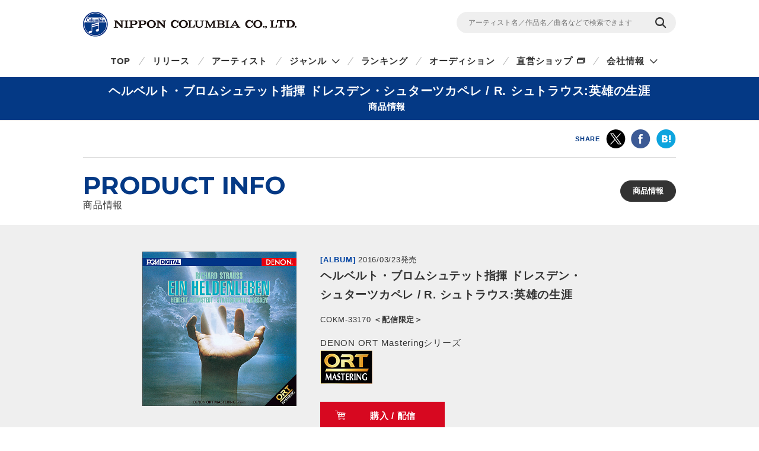

--- FILE ---
content_type: text/html
request_url: https://columbia.jp/prod-info/COKM-33170/
body_size: 24259
content:
<!DOCTYPE html>
<html lang="ja">
<head prefix="og: http://ogp.me/ns#">
<meta charset="UTF-8">
<meta http-equiv="X-UA-Compatible" content="IE=edge">
<title>ヘルベルト・ブロムシュテット指揮 ドレスデン・シュターツカペレ / R. シュトラウス:英雄の生涯 | 商品情報 | 日本コロムビアオフィシャルサイト</title>

<meta name="description" content="ヘルベルト・ブロムシュテット指揮 ドレスデン・シュターツカペレ / R. シュトラウス:英雄の生涯の詳細ページです。CD・DVD・動画の視聴・購入ができます。">
<meta name="keywords" content="【配信限定】,【ハイレゾ】,【ORT】">

<!-- ogp -->
<meta name="twitter:card" content="summary">
<meta name="twitter:site" content="@NipponColumbia">
<meta property="og:site_name" content="日本コロムビア公式サイト" />
<meta property="og:type" content="article" />
<meta property="og:title" content="ヘルベルト・ブロムシュテット指揮 ドレスデン・シュターツカペレ / R. シュトラウス:英雄の生涯 | 商品情報 | 日本コロムビアオフィシャルサイト" />
<meta property="og:description" content="ヘルベルト・ブロムシュテット指揮 ドレスデン・シュターツカペレ / R. シュトラウス:英雄の生涯の詳細ページです。CD・DVD・動画の視聴・購入ができます。" />
<meta property="og:url" content="https://columbia.jp/prod-info/COKM-33170/" />
<meta property="og:image" content="https://columbia.jp/prod-info/jacket/COKM-33170.jpg" />
<!-- /ogp -->

<!--共通meta(SSI) START-->
<meta name="viewport" content="width=device-width, initial-scale=1, user-scalable=yes">
<meta name="format-detection" content="telephone=no">



<link rel="shortcut icon" type="image/vnd.microsoft.icon" href="/rn17/img/favicon.ico">
<link rel="apple-touch-icon-precomposed" href="/rn17/img/apple-touch-icon-precomposed.png">

<!-- common style -->
<link href="https://fonts.googleapis.com/css?family=Montserrat:700" rel="stylesheet">
<link rel="stylesheet" href="/rn17/js/libs/css/magnific-popup.css">
<link rel="stylesheet" href="/rn17/css/common/common.css">
<link rel="stylesheet" href="/rn17/css/common/iconfont.css">
<link rel="stylesheet" href="/rn17/js/libs/css/slick.css">

<!-- /common style -->


<!--[if lte IE 8]>
<script src="/rn17/component/libs/js/html5shiv.min.js"></script>
<![endif]-->



<!-- Analyze Tag -->
<!-- Google Tag Manager -->
<script>(function(w,d,s,l,i){w[l]=w[l]||[];w[l].push({'gtm.start':
new Date().getTime(),event:'gtm.js'});var f=d.getElementsByTagName(s)[0],
j=d.createElement(s),dl=l!='dataLayer'?'&l='+l:'';j.async=true;j.src=
'https://www.googletagmanager.com/gtm.js?id='+i+dl;f.parentNode.insertBefore(j,f);
})(window,document,'script','dataLayer','GTM-PRRNVD');</script>
<!-- End Google Tag Manager -->

<!-- End Analyze Tag -->

<!--共通meta END-->



<link rel="stylesheet" href="/rn17/css/artist-info/common.css">
<link rel="stylesheet" href="/rn17/css/prod-info/detail.css">



</head>

<body id="top">

<!--共通analyze(SSI) START-->
<!-- Analyze Tag -->
<!-- Google Tag Manager (noscript) -->
<noscript><iframe src="https://www.googletagmanager.com/ns.html?id=GTM-PRRNVD"
height="0" width="0" style="display:none;visibility:hidden"></iframe></noscript>
<!-- End Google Tag Manager (noscript) -->

<!-- End Analyze Tag -->
<!--共通analyze END-->


<div class="wrapper">

	<!--共通Header(SSI) START-->
	<header id="header" class="wrp-header-area">
		<div class="wrp-header-snav js-header-snav ga-header-snav"><!-- .snav-open -->
			<p class="logo"><a href="/">NIPPON COLUMBIA CO.,LTD.</a></p>
			<div class="header-snav">
				<div class="wrp-search-box">
					<form class="search-form" action="/search">
						<input type="" name="sc[kw]" class="search-input" placeholder="アーティスト名／作品名／曲名などで検索できます">
						<input value="検索" type="submit" class="search-submit">
					</form>
				</div>
				<!-- <nav class="snav">
					<ul class="snav-list">
						<li><a href="/sitemap/">サイトマップ</a></li>
						<li><a href="#dummy">お問い合わせ</a></li>
					</ul>
				</nav> -->
				<span class="btn-snav-close"><a href="#" class="js-spsearch-close">閉じる</a></span>
			</div>
			<div class="wrp-sp-header ga-sp-header">
				<span class="btn-menu js-spmenu"><a href="#">メニュー</a></span>
				<span class="btn-search js-spsearch"><a href="#">検索</a></span>
			<!-- /.header-sp --></div>
		<!-- /.wrp-header-snav --></div>
		<div class="wrp-header-gnav js-header-gnav ga-header-gnav"><!-- .gnav-open -->
			<div class="header-gnav">
				<nav class="gnav">
					<ul class="gnav-list js-gnav-list">
						<li class="gnav-top"><a href="/">TOP</a></li>
						<li class="gnav-release"><a href="/release/">リリース</a></li>
						<li class="gnav-artist"><a href="/artists/index_a.html">アーティスト</a></li>
						<li class="gnav-genre js-gnav-more"><!-- .lower-open -->
							<a href="#" class="icn-more">ジャンル</a>
							<ul class="gnav-list-lower">
								<li><a href="/j-pop/">J-POP・ロック</a></li>
								<li><a href="/enka/">演歌 / 歌謡曲</a></li>
								<li><a href="/animex/">アニメ / 特撮</a></li>
								<li><a href="/education/">キッズ / ファミリー</a></li>
								<li><a href="/classics/">クラシック</a></li>
								<li><a href="/jazz/">ジャズ / フュージョン</a></li>
								<li><a href="/international/">インターナショナル</a></li>
								<li><a href="/hougaku/">伝統音楽 / 落語・演芸</a></li>
<!--								<li><a href="/dvd/">映像作品</a></li>-->
								<li><a href="/game/">ゲーム</a></li>
								<li><a href="/others/">その他</a></li>
							</ul>
						</li>
						<li class="gnav-ranking"><a href="/ranking/">ランキング</a></li>
						<li class="gnav-audition"><a href="/audition/">オーディション</a></li>
<!--
						<li class="gnav-store"><a href="http://columbia.jp/shop/">直営ショップ</a></li>
-->
						<li class="gnav-store"><a href="http://shop.columbia.jp/shop/default.aspx?utm_source=columbia.jp&utm_medium=globalnavi" target="_blank" class="icn-blank">直営ショップ</a></li>
						<li class="gnav-genre js-gnav-more">
							<a href="#" class="icn-more">会社情報</a>
							<ul class="gnav-list-lower">
								<li><a href="/company/" target="_blank" class="icn-blank">カンパニーサイト</a></li>
								<li><a href="/company/corporate/career/" target="_blank" class="icn-blank">採用情報</a></li>
							</ul>
						</li>
<!--
                        <li class="gnav-company"><a href="/company/" target="_blank" class="icn-blank">会社情報</a></li>
-->
                        <li class="gnav-sitemap"><a href="/sitemap/">サイトマップ</a></li>
						<li class="gnav-contact"><a href="/company/contact_us/" target="_blank">お問い合わせ</a></li>
					</ul>
				</nav>
			</div>
			<span class="btn-gnav-close"><a href="#" class="js-spmenu-close">閉じる</a></span>
		<!-- /.wrp-header-gnav --></div>
	<!-- /.wrp-header-area --></header>

<!--共通Header END-->


		<div id="contents" class="contents-area contents-single">

		<h1 class="mod-ttl-main"><span class="ttl-main-inner">ヘルベルト・ブロムシュテット指揮 ドレスデン・シュターツカペレ / R. シュトラウス:英雄の生涯<span class="sub-txt">商品情報</span></span></h1>

		<div class="wrp-lnav">
		
		<!-- /.wrp-lnav --></div>

		<div class="wrp-head-sns-share sp-none">
			<div class="wrp-cts-area">
				<dl class="share-list">
					<dt class="share-ttl">SHARE</dt>
					<dd class="share-twitter ga-twitter"><a href="https://twitter.com/share?url=https%3A%2F%2Fcolumbia.jp%2Fprod-info%2FCOKM-33170%2F&text=%E3%83%98%E3%83%AB%E3%83%99%E3%83%AB%E3%83%88%E3%83%BB%E3%83%96%E3%83%AD%E3%83%A0%E3%82%B7%E3%83%A5%E3%83%86%E3%83%83%E3%83%88%E6%8C%87%E6%8F%AE+%E3%83%89%E3%83%AC%E3%82%B9%E3%83%87%E3%83%B3%E3%83%BB%E3%82%B7%E3%83%A5%E3%82%BF%E3%83%BC%E3%83%84%E3%82%AB%E3%83%9A%E3%83%AC+%2F+R.+%E3%82%B7%E3%83%A5%E3%83%88%E3%83%A9%E3%82%A6%E3%82%B9%3A%E8%8B%B1%E9%9B%84%E3%81%AE%E7%94%9F%E6%B6%AF+%7C+%E5%95%86%E5%93%81%E6%83%85%E5%A0%B1+%7C+%E6%97%A5%E6%9C%AC%E3%82%B3%E3%83%AD%E3%83%A0%E3%83%93%E3%82%A2%E3%82%AA%E3%83%95%E3%82%A3%E3%82%B7%E3%83%A3%E3%83%AB%E3%82%B5%E3%82%A4%E3%83%88&via=NipponColumbia" target="_blank"><img src="/rn17/img/common/icn/icn_share_twitter.png" alt="twitter" class="hovr" /></a></dd>
					<dd class="share-facebook ga-facebook"><a href="https://www.facebook.com/sharer/sharer.php?u=https%3A%2F%2Fcolumbia.jp%2Fprod-info%2FCOKM-33170%2F" target="_blank"><img src="/rn17/img/common/icn/icn_share_facebook.png" alt="Facebook" class="hovr" /></a></dd>
					<!--<dd class="share-googleplus ga-googleplus"><a href="https://plus.google.com/share?url=https%3A%2F%2Fcolumbia.jp%2Fprod-info%2FCOKM-33170%2F" target="_blank"><img src="/rn17/img/common/icn/icn_share_googleplus.png" alt="google plus" class="hovr" /></a></dd>-->
					<dd class="share-hatena ga-hatena"><a href="http://b.hatena.ne.jp/entry/https://columbia.jp/prod-info/COKM-33170/" target="_blank"><img src="/rn17/img/common/icn/icn_share_hatena.png" alt="はてなブックマーク" class="hovr" /></a></dd>
					<dd class="share-line ga-line"><a href="http://line.me/R/msg/text/?https%3A%2F%2Fcolumbia.jp%2Fprod-info%2FCOKM-33170%2F" target="_blank"><img src="/rn17/img/common/icn/icn_share_line.png" alt="LINE" class="hovr" /></a></dd>
				</dl>
			</div>
		<!-- /.wrp-head-sns-share --></div>

		<section class="wrp-section wrp-section-info">
			<div class="wrp-cts-area">

				<h2 class="mod-ttl-page">PRODUCT INFO<span class="sub-txt">商品情報</span></h2>

				<div class="wrp-category-btn">
										<p class="category-btn mod-btn-radius w-auto act">商品情報</p>
														<!-- /.wrp-category-btn --></div>

			</div>
		<!-- /.wrp-section-info --></section>


		<div class="wrp-product-area">
			<div id="productModule" class="wrp-product-module">

				<div class="js-item-group show-try"><!-- .show-try .show-buy -->

					<div class="wrp-item-information">
						<p class="item-artist"><a href="/prod-info/COKM-33170/">ヘルベルト・ブロムシュテット指揮 ドレスデン・シュターツカペレ / R. シュトラウス:英雄の生涯</a></p>
						<div class="item-img">
							<p class="img-inner"><img src="https://columbia.jp/prod-info/jacket/COKM-33170.jpg" alt="ヘルベルト・ブロムシュテット指揮 ドレスデン・シュターツカペレ / R. シュトラウス:英雄の生涯" /></p>
						</div>
						<div class="item-detail">
							<div class="wrp-item-info1">
								<span class="item-device">[ALBUM]</span>
								<span class="item-date">2016/03/23発売</span>
							</div>
							<p class="item-ttl">ヘルベルト・ブロムシュテット指揮 ドレスデン・シュターツカペレ / R. シュトラウス:英雄の生涯</p>
							<p class="item-id">COKM-33170<span class="item-price">
														＜配信限定＞							</span></p>
							<div class="item-txt">
								DENON ORT Masteringシリーズ<br />
<a href="https://columbia.jp/ortmastering/" target="_blank"><img src="https://columbia.jp/images/ban_ortmastering.jpg" border="0"></a>
							</div>
							<div class="wrp-item-btn">
																<a href="#show-buy" class="btn-buy js-btn-buy hovr">購入 / 配信</a>
																<a href="#show-try" class="btn-try js-btn-try hovr">作品情報</a>
															</div>
						</div>
					<!-- /.wrp-item-information --></div>

					<div id="buyContents" class="item-contents js-item-contents">

						<div class="wrp-shop-list">
																					<div class="wrp-download-list">
								<p class="shop-ttl">配信</p>
								<ul class="download-list">
																											<li><a href="http://recochoku.jp/album/A1004767453/" class="ga-buy-download hovr" data-name="ヘルベルト・ブロムシュテット指揮 ドレスデン・シュターツカペレ / R. シュトラウス:英雄の生涯" target="_blank">レコチョク</a></li>
																																												</ul>
							</div>
													</div>

					<!-- /#buyContents --></div>

					<div id="tryContents" class="item-contents js-item-contents">
																								<div class="wrp-stream-list">
							<ul class="stream-list">
																<li>
									<div class="wrp-play-stream">
										<p class="stream-ttl">1.Ein Heldenleben, Symphonic Poem, Op.40 I- Der Held</p>
										<div class="wrp-play-btn">
																																</div>
									</div>
									<div class="wrp-embed-area js-embed-area"></div>
								</li>
															<li>
									<div class="wrp-play-stream">
										<p class="stream-ttl">2.Ein Heldenleben, Symphonic Poem, Op.40 II - Des Helden Widersacher</p>
										<div class="wrp-play-btn">
																																</div>
									</div>
									<div class="wrp-embed-area js-embed-area"></div>
								</li>
															<li>
									<div class="wrp-play-stream">
										<p class="stream-ttl">3.Ein Heldenleben, Symphonic Poem, Op.40 III - Des Helden Gefahrtin</p>
										<div class="wrp-play-btn">
																																</div>
									</div>
									<div class="wrp-embed-area js-embed-area"></div>
								</li>
															<li>
									<div class="wrp-play-stream">
										<p class="stream-ttl">4.Ein Heldenleben, Symphonic Poem, Op.40 IV - Des Helden Walstatt</p>
										<div class="wrp-play-btn">
																																</div>
									</div>
									<div class="wrp-embed-area js-embed-area"></div>
								</li>
															<li>
									<div class="wrp-play-stream">
										<p class="stream-ttl">5.Ein Heldenleben, Symphonic Poem, Op.40 V - Des Helden Friedenswerke</p>
										<div class="wrp-play-btn">
																																</div>
									</div>
									<div class="wrp-embed-area js-embed-area"></div>
								</li>
															<li>
									<div class="wrp-play-stream">
										<p class="stream-ttl">6.Ein Heldenleben, Symphonic Poem, Op.40 VI - Des Helden Weltflucht und Vollendung</p>
										<div class="wrp-play-btn">
																																</div>
									</div>
									<div class="wrp-embed-area js-embed-area"></div>
								</li>
														</ul>
						<!-- /.wrp-stream-list --></div>
												
					<!-- /#tryContents --></div>
										<p class="sp-btn-buy pc-none"><a href="#show-buy" class="btn-buy js-btn-buy">購入 / 配信</a></p>
										<!-- /.js-item-group --></div>
									<div class="wrp-stream-notice">
					<p class="txt-notice">※お使いの環境では試聴機能をご利用いただけません。当サイトの推奨環境をご参照ください。</p>
					<p class="link-notice"><a href="/sitepolicy/#accessibility" class="mod-link">推奨環境・免責事項</a></p>
					<!-- /.wrp-stream-notice --></div>
								<p class="small mt20 ml5 mr5">※音楽配信サービスにおいては、CD等のパッケージ商品と収録内容が異なる場合やお取り扱いが無い場合もありますので、お求めの際は充分にご注意ください。</p>

			<!-- /#productModule --></div>

		<!-- /.wrp-product-area --></div>

			<div class="wrp-cts-area">
				<div class="wrp-notice-area">
				</div>
			</div>


<!--商品紹介(詳細)-->
		<div class="wrp-detail-area" id="shosai">
			<div class="wrp-cts-area">
					<div class="wrp-free-area"><p><b>“ORT Mastering” とは</b><br>日本コロムビア・マスタリングスタジオが新たに導入した、「倍音再構築技術：ORT」を用いた新しいマスタリング手法です。<br>マスタリングエンジニアは、ORTの様々なパラメータを駆使して、楽音本来の豊かな音色やなめらかさ、そしてホールの響き感などを復活させていきます。この倍音再構築技術と、従来から導入されている“Master Sonic 64bit Processing”による高品質なマスタリング技術が組み合わさったものが、“ORT Mastering”です。“ORT Mastering” では、ORTによって得られた広い周波数帯域とダイナミックレンジを最大限に活かし、原音に忠実に、名演奏、名録音の魅力をお届けします。<br><br><br><b><span class="red">■ハイレゾ(高音質)で配信中!!</span></b><br><a href="https://columbia.jp/download/#hires" target="_blank"><p class="img"><img src="https://columbia.jp/rn17/img/classics/ban_hires.png" alt="ハイレゾ楽曲配信サイト" class="hovr" /></p></a></p></div>
			</div>
		<!-- /.wrp-detail-area --></div>

		<div class="wrp-foot-sns-share">
			<div class="wrp-cts-area">
				<dl class="share-list">
					<dt class="share-ttl">SHARE</dt>
					<dd class="share-twitter ga-twitter"><a href="https://twitter.com/share?url=https%3A%2F%2Fcolumbia.jp%2Fprod-info%2FCOKM-33170%2F&text=%E3%83%98%E3%83%AB%E3%83%99%E3%83%AB%E3%83%88%E3%83%BB%E3%83%96%E3%83%AD%E3%83%A0%E3%82%B7%E3%83%A5%E3%83%86%E3%83%83%E3%83%88%E6%8C%87%E6%8F%AE+%E3%83%89%E3%83%AC%E3%82%B9%E3%83%87%E3%83%B3%E3%83%BB%E3%82%B7%E3%83%A5%E3%82%BF%E3%83%BC%E3%83%84%E3%82%AB%E3%83%9A%E3%83%AC+%2F+R.+%E3%82%B7%E3%83%A5%E3%83%88%E3%83%A9%E3%82%A6%E3%82%B9%3A%E8%8B%B1%E9%9B%84%E3%81%AE%E7%94%9F%E6%B6%AF+%7C+%E5%95%86%E5%93%81%E6%83%85%E5%A0%B1+%7C+%E6%97%A5%E6%9C%AC%E3%82%B3%E3%83%AD%E3%83%A0%E3%83%93%E3%82%A2%E3%82%AA%E3%83%95%E3%82%A3%E3%82%B7%E3%83%A3%E3%83%AB%E3%82%B5%E3%82%A4%E3%83%88&via=NipponColumbia" target="_blank"><img src="/rn17/img/common/icn/icn_share_twitter.png" alt="twitter" class="hovr" /></a></dd>
					<dd class="share-facebook ga-facebook"><a href="https://www.facebook.com/sharer/sharer.php?u=https%3A%2F%2Fcolumbia.jp%2Fprod-info%2FCOKM-33170%2F" target="_blank"><img src="/rn17/img/common/icn/icn_share_facebook.png" alt="Facebook" class="hovr" /></a></dd>
					<!--<dd class="share-googleplus ga-googleplus"><a href="https://plus.google.com/share?url=https%3A%2F%2Fcolumbia.jp%2Fprod-info%2FCOKM-33170%2F" target="_blank"><img src="/rn17/img/common/icn/icn_share_googleplus.png" alt="google plus" class="hovr" /></a></dd>-->
					<dd class="share-hatena ga-hatena"><a href="http://b.hatena.ne.jp/entry/https://columbia.jp/prod-info/COKM-33170/" target="_blank"><img src="/rn17/img/common/icn/icn_share_hatena.png" alt="はてなブックマーク" class="hovr" /></a></dd>
					<dd class="share-line ga-line"><a href="http://line.me/R/msg/text/?https%3A%2F%2Fcolumbia.jp%2Fprod-info%2FCOKM-33170%2F" target="_blank"><img src="/rn17/img/common/icn/icn_share_line.png" alt="LINE" class="hovr" /></a></dd>
				</dl>
			</div>
		<!-- /.wrp-foot-sns-share --></div>

	<!-- /#contents --></div>

	<div id="breadcrumb" class="wrp-breadcrumb">
		<div class="breadcrumb-inner">
			<a href="/">TOP</a>
						<span>ヘルベルト・ブロムシュテット指揮 ドレスデン・シュターツカペレ / R. シュトラウス:英雄の生涯</span>
								</div>
	<!-- /#breadcrumb --></div>



	<!--共通Footer(SSI) START-->
	<footer id="footer" class="wrp-footer ga-footer">
		<div class="footer-inner">
			<div class="wrp-footer-cts">
				<div class="wrp-foot-sns">
					<span class="logo-columbia"><img src="/rn17/img/common/logo/logo.png" alt="Columbia" /></span>
					<span class="logo-colochan"><a href="/colochan/"><img src="/rn17/img/common/logo/img_colochan.png" alt="コロちゃん" /></a></span>
					<p class="sns-ttl">FOLLOW COLUMBIA</p>
					<p class="sns-txt">最新情報をSNSやメルマガでも</p>
					<ul class="sns-list">
						<li><a href="https://www.facebook.com/NipponColumbia.Music" target="_blank"><img src="/rn17/img/common/icn/icn_facebook.png" alt="Facebook" class="hovr" /></a></li>
						<li><a href="https://twitter.com/nipponcolumbia" target="_blank"><img src="/rn17/img/common/icn/icn_twitter.png" alt="twitter" class="hovr" /></a></li>
						<li><a href="https://www.youtube.com/user/ColumbiaMusicJp" target="_blank"><img src="/rn17/img/common/icn/icn_youtube.png" alt="YouTube" class="hovr" /></a></li>
						<li><a href="https://columbia.jp/mailmagazine/"><img src="/rn17/img/common/icn/icn_mail.png" alt="mail" class="hovr" /></a></li>
					</ul>
				</div>
				<div class="wrp-fnav">
					<div class="fnav-clm">
						<ul class="fnav-list fnav-clm-genre">
							<li><a href="/j-pop/">J-POP・ROCK</a></li>
							<li><a href="/enka/">演歌 / 歌謡曲</a></li>
							<li><a href="/animex/">アニメ / 特撮</a></li>
							<li><a href="/education/">キッズ / ファミリー</a></li>
							<li><a href="/classics/">クラシック</a></li>
							<li><a href="/jazz/">ジャズ / フュージョン</a></li>
							<li><a href="/international/">インターナショナル</a></li>
							<li><a href="/hougaku/">伝統音楽 / 落語・演芸</a></li>
<!--							<li><a href="/dvd/">映像作品</a></li>-->
							<li><a href="/game/">ゲーム</a></li>
							<li><a href="/others/">その他</a></li>
						</ul>
					</div>
					<div class="fnav-clm fnav-clm-news">
						<ul class="fnav-list">
							<li><a href="/release/">最新リリース</a></li>
							<li><a href="/news/">ニュース</a></li>
							<li><a href="/artists/index_a.html">アーティスト</a></li>
						</ul>
					</div>
					<div class="fnav-clm fnav-clm-other">
						<ul class="fnav-list">
<!--
							<li><a href="https://shop.columbia.jp/shop/default.aspx?utm_source=columbia.jp&utm_campaign=footer&utm_medium=referral" target="_blank">直営ショップ</a></li>
-->
							<li><a href="https://shop.columbia.jp/shop/default.aspx?utm_source=columbia.jp&utm_medium=footer" target="_blank">直営ショップ</a></li>
							<li>会社情報[Company]<br>
> <a href="https://columbia.jp/company/" target="_blank">日本語</a>／<a href="https://columbia.jp/company/en/" target="_blank">English</a></li>
							<li><a href="https://columbia.jp/company/career/" target="_blank">採用情報</a></li>
							<li><a href="https://columbia.jp/legal/">音源使用申請</a></li>
							<li>お問い合わせ[Inquiry]<br />
> <a href="https://columbia.jp/company/contact_us/" target="_blank">日本語</a>／<a href="https://columbia.jp/inquiry/" target="_blank">English</a></li>
							<li><a href="/colochan/">「コロちゃん」のご紹介</a></li>
							<li><a href="/sitemap/">サイトマップ</a></li>
						</ul>
					</div>
				</div>
			<!-- /.wrp-footer-cts --></div>
			<div class="wrp-footer-btm">
				<ul class="fnav-sub-list">
					<li><a href="/privacypolicy/">個人情報保護方針</a></li>
					<li><a href="/sitepolicy/">サイトポリシー</a></li>
				</ul>
				<p class="txt-copyright">&copy; 2026 NIPPON COLUMBIA CO.,LTD.</p>
			<!-- /.wrp-footer-btm --></div>
			<span class="btn-pagetop"><a href="#top" class="js-btn-pagetop"><img src="/rn17/img/common/btn/btn_pagetop.png" alt="PAGE TOP" class="hovr" /></a></span>
		<!-- /.footer-inner --></div>
	<!-- /.wrp-footer --></footer>

	<div id="itemModule" class="modal"></div>

<!--共通Footer END-->


<!-- /.wrapper --></div>

<!--共通script(SSI) START-->
<!-- common function -->
<script src="//ajax.googleapis.com/ajax/libs/jquery/1.12.4/jquery.min.js"></script>
<script>!window.jQuery && document.write('<script src="/rn17/js/libs/jquery-1.12.4.min.js"><\/script>')</script>
<script src="/rn17/js/libs/jquery.easing.1.3.js"></script>
<script src="/rn17/js/libs/jquery.cookie.js"></script>
<script src="/rn17/js/libs/jquery.magnific-popup.min.js"></script>
<script src="/rn17/js/libs/jquery.placeholder.min.js"></script>
<script src="/rn17/js/libs/jquery.matchHeight-min.js"></script>
<script src="/rn17/js/libs/jquery.shuffle.modernizr.min.js"></script>
<script src="/rn17/js/libs/jquery.shuffle.min.js"></script>
<script src="/rn17/js/libs/slick.min.js"></script>
<script src="/rn17/js/common/r.js"></script>
<script src="/rn17/js/common/function.js"></script>

<!-- /common function -->
<!--共通script END-->




</body>
</html>
